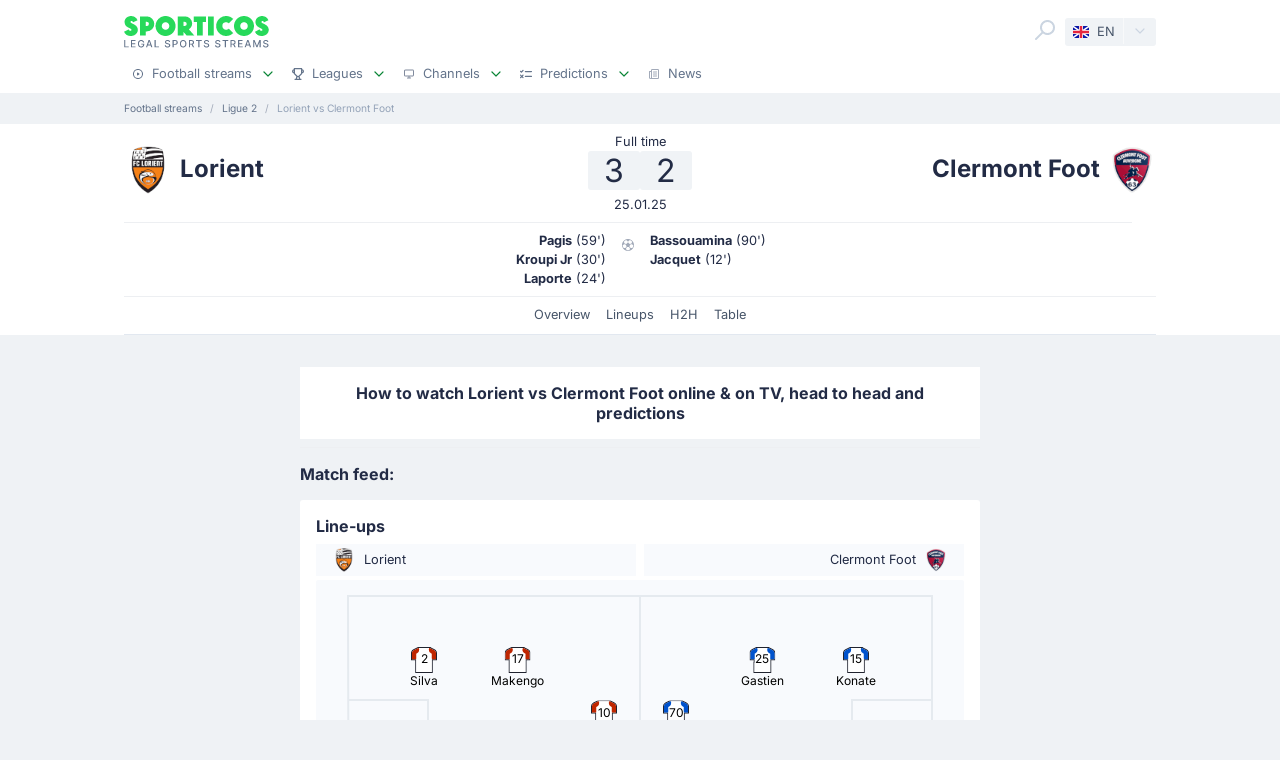

--- FILE ---
content_type: image/svg+xml
request_url: https://sporticos.com/flags/FRA.svg
body_size: 632
content:
<svg height="15" viewBox="0 0 21 15" width="21" xmlns="http://www.w3.org/2000/svg" xmlns:xlink="http://www.w3.org/1999/xlink"><linearGradient id="a" x1="50%" x2="50%" y1="0%" y2="100%"><stop offset="0" stop-color="#fff"/><stop offset="1" stop-color="#f0f0f0"/></linearGradient><linearGradient id="b" x1="50%" x2="50%" y1="0%" y2="100%"><stop offset="0" stop-color="#f44653"/><stop offset="1" stop-color="#ee2a39"/></linearGradient><linearGradient id="c" x1="50%" x2="50%" y1="0%" y2="100%"><stop offset="0" stop-color="#1035bb"/><stop offset="1" stop-color="#042396"/></linearGradient><g fill="none" fill-rule="evenodd"><path d="m0 0h21v15h-21z" fill="url(#a)"/><path d="m10 0h11v15h-11z" fill="url(#b)"/><path d="m0 0h7v15h-7z" fill="url(#c)"/><path d="m7 0h7v15h-7z" fill="url(#a)"/></g></svg>

--- FILE ---
content_type: image/svg+xml
request_url: https://sporticos.com/sprites/match.28abe707.svg
body_size: 11707
content:
<?xml version="1.0" encoding="utf-8"?><svg xmlns="http://www.w3.org/2000/svg" xmlns:xlink="http://www.w3.org/1999/xlink"><symbol viewBox="0 0 16 16" id="arrow-down" xmlns="http://www.w3.org/2000/svg"><path fill-rule="evenodd" clip-rule="evenodd" d="M11.8 10.133c.263.258.267.68.009.943L8.476 14.47a.666.666 0 0 1-.952 0l-3.333-3.394a.667.667 0 0 1 .951-.934l2.191 2.23V2.002a.667.667 0 0 1 1.334 0v10.37l2.19-2.23a.667.667 0 0 1 .944-.009Z"/></symbol><symbol viewBox="0 0 16 16" id="arrow-up" xmlns="http://www.w3.org/2000/svg"><path fill-rule="evenodd" clip-rule="evenodd" d="M11.8 5.867a.667.667 0 0 0 .009-.943L8.476 1.53a.667.667 0 0 0-.952 0L4.191 4.924a.667.667 0 0 0 .951.934l2.191-2.23v10.37a.667.667 0 1 0 1.334 0V3.627l2.19 2.23c.259.263.68.267.944.009Z"/></symbol><symbol fill="none" viewBox="0 0 16 16" id="corner" xmlns="http://www.w3.org/2000/svg"><g clip-rule="evenodd" fill="#222b45" fill-rule="evenodd"><path d="M1.394 15.842a.384.384 0 0 1-.29-.128.436.436 0 0 1-.124-.31.457.457 0 0 1 .122-.309l4.6-4.888V1.261c0-.24.174-.437.386-.437.213 0 .384.195.384.437v8.856h9.018c.227 0 .412.172.412.383 0 .21-.184.381-.412.381h-4.532l-.026.198c-.294 2.172-2.061 3.81-4.114 3.81A4.003 4.003 0 0 1 4 13.714l-.149-.216-.21.136-1.955 2.078a.402.402 0 0 1-.292.13zM4.332 12.9l.2.16c.644.62 1.445.954 2.287.954a3.237 3.237 0 0 0 2.112-.81 3.61 3.61 0 0 0 1.158-2.046l.053-.276H6.234z"/><path d="M7.188 5.94c-.9.001-1.42-.868-1.434-1.044V1.101c0-.22.138-.405.325-.452.162.189.555.555 1.178.555.466 0 .96-.206 1.476-.612.426-.339 1.537-.51 1.955-.51.947 0 1.527.851 1.549 1.023l-.001 3.793c0 .22-.139.404-.325.451a1.683 1.683 0 0 0-.56-.427 1.592 1.592 0 0 0-.674-.152c-.485 0-1.678.214-2.207.637-.442.355-.874.533-1.282.533z"/></g></symbol><symbol viewBox="0 0 16 16" fill="none" id="doubtful" xmlns="http://www.w3.org/2000/svg"><circle cx="8" cy="8" r="7.5" fill="#fff" stroke="#E2E8F0"/><path fill-rule="evenodd" clip-rule="evenodd" d="M9.25 3h-2.5v3.75H3v2.5h3.75V13h2.5V9.25H13v-2.5H9.25V3Z" fill="#F78B26"/></symbol><symbol viewBox="0 0 10 10" id="football" xmlns="http://www.w3.org/2000/svg"><path d="M10 5c0 1.336-.52 2.591-1.464 3.536C7.59 9.48 6.336 10 5 10s-2.591-.52-3.536-1.464C.52 7.59 0 6.336 0 5s.52-2.591 1.464-3.536C2.41.52 3.664 0 5 0s2.591.52 3.536 1.464A4.967 4.967 0 0 1 10 5zM5.293 3.268l1.264.918 1.419-.461.478-1.47A4.434 4.434 0 0 0 6.546.864l-1.253.91zM3.454.866a4.434 4.434 0 0 0-1.908 1.388l.478 1.471 1.42.461 1.263-.918V1.776zm-.586 6.57.877-1.207-.483-1.486-1.419-.46-1.253.91c.036.826.3 1.595.731 2.243zm3.79.345-.877-1.208H4.219l-.877 1.208.479 1.473a4.403 4.403 0 0 0 2.358 0zm2.021-.345a4.386 4.386 0 0 0 .73-2.244l-1.252-.91-1.42.461-.482 1.486.877 1.207z" fill="#a2aab9"/></symbol><symbol viewBox="0 0 24 24" id="goal" xmlns="http://www.w3.org/2000/svg"><path d="M19.071 4.93a9.936 9.936 0 0 0-7.07-2.938A9.943 9.943 0 0 0 4.93 4.93c-3.899 3.898-3.899 10.243 0 14.142a9.94 9.94 0 0 0 7.073 2.938 9.937 9.937 0 0 0 7.07-2.937c3.9-3.898 3.9-10.243 0-14.143zm-6.89-.929h-.359c.061 0 .12-.009.18-.009s.118.008.18.01zm6.062 13H16l-1.258 2.516a7.956 7.956 0 0 1-2.74.493 7.959 7.959 0 0 1-2.747-.494L8 17.011H5.765a7.96 7.96 0 0 1-1.623-3.532L6 11.001 4.784 8.568a7.936 7.936 0 0 1 1.56-2.224 7.994 7.994 0 0 1 3.22-1.969L12 6.001l2.438-1.625a8.01 8.01 0 0 1 3.22 1.968 7.939 7.939 0 0 1 1.558 2.221L18 11.001l1.858 2.478a7.952 7.952 0 0 1-1.615 3.522z"/><path d="m8.5 11 1.5 4h4l1.5-4L12 8.5z"/></symbol><symbol viewBox="0 0 16 16" fill="none" id="injured" xmlns="http://www.w3.org/2000/svg"><circle cx="8" cy="8" r="7.5" fill="#fff" stroke="#E2E8F0"/><path fill-rule="evenodd" clip-rule="evenodd" d="M9.25 3h-2.5v3.75H3v2.5h3.75V13h2.5V9.25H13v-2.5H9.25V3Z" fill="#A90F0F"/></symbol><symbol fill="none" viewBox="0 0 16 16" id="injury" xmlns="http://www.w3.org/2000/svg"><path clip-rule="evenodd" d="M10 0H6v6H0v4h6v6h4v-6h6V6h-6z" fill="#bf2600" fill-rule="evenodd"/></symbol><symbol fill="none" viewBox="0 0 16 16" id="injury_return" xmlns="http://www.w3.org/2000/svg"><clipPath id="imatch--a"><path d="M0 0h16v16H0z"/></clipPath><g clip-path="url(#imatch--a)"><path clip-rule="evenodd" d="M4.063 4.479a.667.667 0 0 1 .548-.446l7.542-.942a.667.667 0 0 1 .744.744l-.943 7.542a.666.666 0 0 1-1.132.389l-1.415-1.414-3.77 3.771a.667.667 0 0 1-.944 0l-2.828-2.828a.667.667 0 0 1 0-.943L5.636 6.58 4.222 5.166a.667.667 0 0 1-.16-.687z" fill="#36b37e" fill-rule="evenodd"/></g></symbol><symbol fill="none" viewBox="0 0 16 16" id="moving-football" xmlns="http://www.w3.org/2000/svg"><clipPath id="jmatch--a"><path d="M0 0h16v16H0z"/></clipPath><g clip-path="url(#jmatch--a)" fill="#222b45"><path d="M9.505 0a6.501 6.501 0 0 0-6.493 6.494 6.501 6.501 0 0 0 6.493 6.494A6.501 6.501 0 0 0 16 6.494 6.501 6.501 0 0 0 9.505 0zm4.735 3.586c.46.75.738 1.6.805 2.482l-1.304-.947zm-.693-.901-.728 2.24-.911.295-1.934-1.405v-.958l1.907-1.385a5.584 5.584 0 0 1 1.666 1.213zM9.505.937c.444 0 .88.052 1.305.154l-1.307.949L8.2 1.092A5.555 5.555 0 0 1 9.505.937zm-2.377.536L9.037 2.86v.955L7.103 5.22l-.911-.296-.728-2.24a5.585 5.585 0 0 1 1.664-1.211zM4.77 3.586l.499 1.535-1.304.947a5.556 5.556 0 0 1 .805-2.482zm.507 6.51h1.61l.498 1.534a5.625 5.625 0 0 1-2.108-1.534zm1.711-.937H4.631a5.514 5.514 0 0 1-.636-1.953l1.91-1.389.908.295.739 2.273zm3.545 2.795a5.57 5.57 0 0 1-2.057 0l-.73-2.244.563-.774h2.39l.563.774zM10.599 8H8.412l-.676-2.08 1.77-1.286 1.769 1.286zm1.026 3.63.498-1.533h1.61a5.626 5.626 0 0 1-2.108 1.534zm2.754-2.47h-2.358l-.562-.774.739-2.273.907-.295 1.911 1.389c-.09.7-.31 1.36-.637 1.953zM4.158 11.84a.469.469 0 0 0-.663 0L.137 15.2a.469.469 0 1 0 .663.663l3.358-3.359a.469.469 0 0 0 0-.663zM5.203 13.145 3.15 15.2a.469.469 0 1 0 .663.663l2.054-2.054a.469.469 0 1 0-.663-.663zM.8 12.85l2.054-2.054a.469.469 0 1 0-.663-.663L.137 12.187a.469.469 0 1 0 .663.663z"/></g></symbol><symbol fill="none" viewBox="0 0 11 14" id="offside" xmlns="http://www.w3.org/2000/svg"><path clip-rule="evenodd" d="M9.62.5h.803a.5.5 0 0 1 .5.5v8a.5.5 0 0 1-.5.5H1.168V13a.5.5 0 0 1-1 0V1a.5.5 0 0 1 .5-.5H9.523zm.303 5H6.168v3h3.755zm-8.755-1h4v-3h-4z" fill="#222b45" fill-rule="evenodd"/></symbol><symbol viewBox="0 0 16 16" fill="none" id="on_loan" xmlns="http://www.w3.org/2000/svg"><circle cx="8" cy="8" r="7.5" fill="#fff" stroke="#E2E8F0"/><g clip-path="url(#lmatch--a)"><path d="m12.909 8.221-.938.938a.313.313 0 0 1-.442 0l-.937-.938a.312.312 0 1 1 .442-.442l.404.404V8a3.438 3.438 0 0 0-6.231-2.005.313.313 0 0 1-.508-.365A4.062 4.062 0 0 1 12.063 8v.183l.404-.404a.312.312 0 1 1 .442.442ZM11.3 10.37A4.062 4.062 0 0 1 3.938 8v-.183l-.404.404a.313.313 0 0 1-.442-.442l.937-.938a.312.312 0 0 1 .442 0l.938.938a.313.313 0 1 1-.442.442l-.404-.404V8c-.001.841.308 1.654.868 2.282A3.112 3.112 0 0 1 6.84 9.159a1.875 1.875 0 1 1 2.32 0c.57.227 1.061.618 1.41 1.124.079-.089.153-.182.223-.278a.312.312 0 1 1 .508.365ZM8 8.937a1.25 1.25 0 1 0 0-2.5 1.25 1.25 0 0 0 0 2.5Zm0 2.5a3.445 3.445 0 0 0 2.106-.722 2.5 2.5 0 0 0-4.212 0A3.42 3.42 0 0 0 8 11.438Z" fill="#475569"/></g><defs><clipPath id="lmatch--a"><path fill="#fff" transform="translate(3 3)" d="M0 0h10v10H0z"/></clipPath></defs></symbol><symbol fill="none" viewBox="0 0 12 16" id="red_card" xmlns="http://www.w3.org/2000/svg"><rect fill="red" height="16" rx="1" width="12" x=".001"/></symbol><symbol fill="none" viewBox="0 0 16 16" id="shot_off_target" xmlns="http://www.w3.org/2000/svg"><path d="M10.813 0C7.969 0 5.655 2.327 5.655 5.188c0 .158.008.314.022.468H0V8.47h.938v1.875H0v.937h.938v1.875H0v.938h.938V16h.937v-1.906h1.906V16h.938v-1.906h1.875V16h.937v-1.906h1.875V16h2.813v-5.849C14.399 9.541 16 7.546 16 5.188 16 2.337 13.663 0 10.812 0zm0 .938c.757 0 1.47.2 2.086.548l-.963 1.327H9.689l-.959-1.32a4.169 4.169 0 0 1 2.082-.556zm1.653 4.782-1.653 1.203L9.159 5.72l.627-1.97h2.053zm-8.685 7.436H1.875v-1.875h1.906zm0-2.812H1.875V8.469h1.906zM.937 7.53v-.937h4.914c.093.327.217.64.37.937H.936zm5.657 5.625H4.719v-1.875h1.875zm0-2.812H4.719V8.469h1.875zm0-5.156c0-1.244.532-2.364 1.38-3.142l.953 1.313-.692 2.173-1.555.505a4.218 4.218 0 0 1-.086-.85zm.376 1.74 1.56-.506 1.814 1.32V9.38A4.23 4.23 0 0 1 6.97 6.93zm2.436 6.228H7.531v-1.875h1.875zm0-2.812H7.531V9.162c.543.45 1.18.79 1.875.987zm1.875 4.719h-.937v-4.74a5.188 5.188 0 0 0 .937 0zm0-5.683V7.742l1.814-1.32 1.585.515A4.258 4.258 0 0 1 11.28 9.38zm3.693-3.333-1.584-.515-.692-2.173.962-1.324a4.24 4.24 0 0 1 1.314 4.012z" fill="#222b45"/></symbol><symbol fill="none" viewBox="0 0 16 16" id="shot_on_target" xmlns="http://www.w3.org/2000/svg"><path clip-rule="evenodd" d="M7.999 6.665A.667.667 0 0 1 7.332 6V4.054a4.003 4.003 0 0 0-3.278 3.278h1.945a.667.667 0 0 1 0 1.333H4.054a4.003 4.003 0 0 0 3.278 3.278V10a.667.667 0 0 1 1.333 0v1.944a4.004 4.004 0 0 0 3.278-3.278H10a.667.667 0 0 1 0-1.333h1.944a4.003 4.003 0 0 0-3.278-3.278v1.945A.667.667 0 0 1 8 6.665zm5.292.667a5.336 5.336 0 0 0-4.626-4.625v-.708a.667.667 0 1 0-1.333 0v.708a5.336 5.336 0 0 0-4.625 4.625h-.708a.667.667 0 0 0 0 1.333h.708a5.336 5.336 0 0 0 4.625 4.626v.708a.667.667 0 1 0 1.333 0v-.708a5.336 5.336 0 0 0 4.626-4.626h.708a.667.667 0 1 0 0-1.333z" fill="#222b45" fill-rule="evenodd"/></symbol><symbol viewBox="0 0 16 16" id="substitution" xmlns="http://www.w3.org/2000/svg"><path fill-rule="evenodd" clip-rule="evenodd" d="m4.95 10.5.392.09a.673.673 0 0 0 .815-.53.727.727 0 0 0-.542-.846l-1.932-.447a.671.671 0 0 0-.795.456l-.53 1.676a.727.727 0 0 0 .45.9.672.672 0 0 0 .87-.435l.058-.184c.81 1.1 1.895 1.775 2.777 2.085a5.554 5.554 0 0 0 4.267-.275c1.561-.78 2.447-2.187 2.795-3.289a.727.727 0 0 0-.449-.899.672.672 0 0 0-.87.435c-.26.823-.939 1.896-2.111 2.482a4.2 4.2 0 0 1-3.211.213 4.587 4.587 0 0 1-1.984-1.433Z" fill="#BF2600"/><path fill-rule="evenodd" clip-rule="evenodd" d="M10.343 6.147a.727.727 0 0 1-.542-.845.673.673 0 0 1 .815-.532l.393.091A4.587 4.587 0 0 0 9.024 3.43a4.2 4.2 0 0 0-3.21.213c-1.173.586-1.852 1.66-2.112 2.482a.672.672 0 0 1-.87.435.727.727 0 0 1-.449-.9c.348-1.101 1.234-2.508 2.795-3.288a5.554 5.554 0 0 1 4.267-.275c.882.31 1.968.985 2.778 2.085l.058-.184a.672.672 0 0 1 .87-.434c.364.128.565.53.449.898l-.53 1.677a.671.671 0 0 1-.795.456l-1.932-.447Z" fill="#29A570"/></symbol><symbol viewBox="0 0 16 16" fill="none" id="suspended" xmlns="http://www.w3.org/2000/svg"><circle cx="8" cy="8" r="7.5" fill="#fff" stroke="#E2E8F0"/><g clip-path="url(#qmatch--a)"><path d="M8 3.938a4.063 4.063 0 1 0 0 8.125 4.063 4.063 0 0 0 0-8.126ZM11.438 8a3.42 3.42 0 0 1-.798 2.198L5.802 5.36A3.438 3.438 0 0 1 11.438 8ZM4.561 8c0-.804.282-1.582.798-2.198l4.838 4.839A3.437 3.437 0 0 1 4.562 8Z" fill="#475569"/></g><defs><clipPath id="qmatch--a"><path fill="#fff" transform="translate(3 3)" d="M0 0h10v10H0z"/></clipPath></defs></symbol><symbol viewBox="0 0 16 16" id="whistle" xmlns="http://www.w3.org/2000/svg"><path d="M8.945.969a.469.469 0 0 0-.468.468v1.875a.469.469 0 0 0 .937 0V1.437A.469.469 0 0 0 8.945.97ZM13.027 2.044a.469.469 0 0 0-.663 0l-1.875 1.874a.469.469 0 0 0 .663.663l1.875-1.875a.469.469 0 0 0 0-.662ZM7.402 3.918 5.527 2.044a.469.469 0 0 0-.663.662l1.875 1.875a.469.469 0 0 0 .663-.663ZM15.531 5.656H6.626a4.694 4.694 0 0 0-4.28 2.78h-.94C.631 8.435 0 9.065 0 9.84c0 .776.63 1.406 1.406 1.406h.62a4.695 4.695 0 0 0 4.6 3.783 4.692 4.692 0 0 0 4.593-5.624h4.312c.26 0 .469-.21.469-.469V6.125a.469.469 0 0 0-.469-.469ZM1.94 10.31h-.533a.47.47 0 0 1 0-.937h.634a4.687 4.687 0 0 0-.1.937Zm8.665-1.841c-.323 0-.55.32-.442.624a3.754 3.754 0 0 1-3.536 5 3.754 3.754 0 0 1-3.75-3.75 3.754 3.754 0 0 1 3.75-3.75h8.437V8.47h-4.459Z"/><path d="M6.601 8.469a1.877 1.877 0 0 0-1.874 1.875c0 1.033.84 1.874 1.874 1.874a1.877 1.877 0 0 0 1.875-1.874 1.877 1.877 0 0 0-1.875-1.875Zm0 2.812a.939.939 0 0 1 0-1.875.938.938 0 0 1 0 1.875Z"/></symbol><symbol fill="none" viewBox="0 0 12 16" id="yellow_card" xmlns="http://www.w3.org/2000/svg"><rect fill="#ffab00" height="16" rx="1" width="12" x=".001"/></symbol></svg>

--- FILE ---
content_type: application/javascript
request_url: https://sporticos.com/_nuxt/CNEP97t4.js
body_size: 979
content:
import{an as m,aD as u}from"./DfKv7405.js";import{z as i,O as b,a4 as f,S as n,R as y,U as _,Y as h,P as c,a0 as d}from"./Ch_RABw3.js";(function(){try{var e=typeof window<"u"?window:typeof global<"u"?global:typeof globalThis<"u"?globalThis:typeof self<"u"?self:{};e.SENTRY_RELEASE={id:"77deb04447f6f850a81f7d6eae7737de66fe5184"}}catch{}})();try{(function(){var e=typeof window<"u"?window:typeof global<"u"?global:typeof globalThis<"u"?globalThis:typeof self<"u"?self:{},a=new e.Error().stack;a&&(e._sentryDebugIds=e._sentryDebugIds||{},e._sentryDebugIds[a]="898278db-87e9-415c-8700-b9e04dcc2866",e._sentryDebugIdIdentifier="sentry-dbid-898278db-87e9-415c-8700-b9e04dcc2866")})()}catch{}const g={name:"SpBreadcrumbs",props:{items:{type:Array,required:!0}},computed:{visibleItems(){const{items:e}=this;if(!Array.isArray(e))return[];const a=e.filter(({label:t})=>t&&!t.endsWith(".breadcrumbs.homepage")).map(({url:t,...r})=>({...r,url:t?t.replace("https://sporticos.com","").trim():null}));return a.unshift({url:`/${this.$i18n.locale}`,label:"breadcrumbs.homepage"}),a.map(t=>{const r=t.label.trim();return{...t,label:/^[a-z0-9.\-_]+$/.test(r)?this.$t(r):r,uid:`${t.url}-${r}`}})}}},$={class:"sp-breadcrumb d-flex my-0-5 small no-bullet text-ellipsis",itemscope:"",itemtype:"https://schema.org/BreadcrumbList"},x={itemprop:"name"},k={class:"bc-label"},w=["content"];function I(e,a,t,r,B,l){const p=u;return n(),i("ol",$,[(n(!0),i(b,null,f(l.visibleItems,(s,o)=>(n(),i("li",{key:s.uid,class:y(["sp-breadcrumb-item small",{"text-ellipsis":l.visibleItems.length===o+1}]),itemprop:"itemListElement",itemscope:"",itemtype:"https://schema.org/ListItem"},[s.url?(n(),_(p,{key:`bc-item-link-${s.uid}`,class:"text-gray-600",itemid:`${s.url}`,itemprop:"item",itemscope:"",itemtype:"https://schema.org/WebPage",to:s.url},{default:h(()=>[c("span",x,d(s.label),1)]),_:2},1032,["itemid","to"])):(n(),i("span",{key:`bc-item-text-${s.uid}`,class:"text-gray-500",itemprop:"name"},[c("span",k,d(s.label),1)])),(n(),i("meta",{key:`bc-item-meta-${s.uid}`,content:o+1,itemprop:"position"},null,8,w))],2))),128))])}const D=m(g,[["render",I]]);export{D as S};
//# sourceMappingURL=CNEP97t4.js.map


--- FILE ---
content_type: application/javascript
request_url: https://sporticos.com/_nuxt/DmDELOvn.js
body_size: 653
content:
import{an as o,c6 as r,bm as i,bn as c}from"./DfKv7405.js";import{z as d,X as l,S as f}from"./Ch_RABw3.js";(function(){try{var e=typeof window<"u"?window:typeof global<"u"?global:typeof globalThis<"u"?globalThis:typeof self<"u"?self:{};e.SENTRY_RELEASE={id:"77deb04447f6f850a81f7d6eae7737de66fe5184"}}catch{}})();try{(function(){var e=typeof window<"u"?window:typeof global<"u"?global:typeof globalThis<"u"?globalThis:typeof self<"u"?self:{},t=new e.Error().stack;t&&(e._sentryDebugIds=e._sentryDebugIds||{},e._sentryDebugIds[t]="c0588e18-5685-49bd-9f6b-409ccec74b35",e._sentryDebugIdIdentifier="sentry-dbid-c0588e18-5685-49bd-9f6b-409ccec74b35")})()}catch{}const u="https://sporticos.ams3.cdn.digitaloceanspaces.com";function a(e){if(!e)return null;if(e.startsWith("http"))return e;const t=e.startsWith("/")?e:`/${e}`;return`${u}${t}`}const m={name:"TeamLogo",props:{team:{required:!0,type:Object},size:{required:!1,type:Number,default:24}},computed:{name(){return i(this.team,c)},srcSet(){const{small:e,big:t}=this;return!e||!t?null:`${t} 2x, ${e} 1x`},small(){const e=r(this.team,"64");return a(e)},big(){const e=r(this.team,"128");return a(e)}}},g=["alt","height","src","srcset","width"];function b(e,t,s,h,p,n){return n.small?(f(),d("img",{key:0,alt:n.name,height:s.size,loading:"lazy",src:n.small,srcset:n.srcSet,width:s.size},null,8,g)):l("",!0)}const w=o(m,[["render",b]]);export{w as T,a as p};
//# sourceMappingURL=DmDELOvn.js.map


--- FILE ---
content_type: application/javascript
request_url: https://sporticos.com/_nuxt/B7-WLYbt.js
body_size: 615
content:
import{an as l,bo as r}from"./DfKv7405.js";import{z as s,U as o,X as i,Y as f,R as c,Z as u,S as n,a1 as y,_ as b,a0 as h}from"./Ch_RABw3.js";(function(){try{var e=typeof window<"u"?window:typeof global<"u"?global:typeof globalThis<"u"?globalThis:typeof self<"u"?self:{};e.SENTRY_RELEASE={id:"77deb04447f6f850a81f7d6eae7737de66fe5184"}}catch{}})();try{(function(){var e=typeof window<"u"?window:typeof global<"u"?global:typeof globalThis<"u"?globalThis:typeof self<"u"?self:{},a=new e.Error().stack;a&&(e._sentryDebugIds=e._sentryDebugIds||{},e._sentryDebugIds[a]="2a4dc6b6-a474-4513-b94e-23a3147d9048",e._sentryDebugIdIdentifier="sentry-dbid-2a4dc6b6-a474-4513-b94e-23a3147d9048")})()}catch{}const g={name:"SectionHeader",props:{title:{required:!0,type:String},text:{required:!1,type:String,default:null},level:{required:!1,type:String,default:"h1"},levelClass:{required:!1,type:String,default:"h2"}},computed:{textHash(){return r(this.text)}}},_={class:"mb-0-5"},p=["innerHTML"];function m(e,a,t,x,S,d){return n(),s("header",_,[(n(),o(u(t.level),{class:c(["flex-container align-items-center mb-0",t.levelClass])},{default:f(()=>[y(h(t.title)+" ",1),b(e.$slots,"heading")]),_:3},8,["class"])),t.text?(n(),s("p",{key:d.textHash,class:"section-header-p text-secondary",innerHTML:t.text},null,8,p)):i("",!0)])}const v=l(g,[["render",m]]);export{v as S};
//# sourceMappingURL=B7-WLYbt.js.map


--- FILE ---
content_type: application/javascript
request_url: https://sporticos.com/_nuxt/sH4rIZYG.js
body_size: 1909
content:
import{an as f,aD as k}from"./DfKv7405.js";import{z as u,S as c,P as n,a0 as i,Q as w,U as p,Y as R,a1 as C,R as _,m as b,X as x,O as m,a4 as y,H as T}from"./Ch_RABw3.js";(function(){try{var e=typeof window<"u"?window:typeof global<"u"?global:typeof globalThis<"u"?globalThis:typeof self<"u"?self:{};e.SENTRY_RELEASE={id:"77deb04447f6f850a81f7d6eae7737de66fe5184"}}catch{}})();try{(function(){var e=typeof window<"u"?window:typeof global<"u"?global:typeof globalThis<"u"?globalThis:typeof self<"u"?self:{},s=new e.Error().stack;s&&(e._sentryDebugIds=e._sentryDebugIds||{},e._sentryDebugIds[s]="c4c2e911-d3dc-480a-a180-45decc65fd5c",e._sentryDebugIdIdentifier="sentry-dbid-c4c2e911-d3dc-480a-a180-45decc65fd5c")})()}catch{}const B={name:"ResultsTableRowSeparator"};function L(e,s,t,a,d,o){return c(),u("tr",null,[...s[0]||(s[0]=[n("td",{class:"text-center",colspan:"1000"}," ... ",-1)])])}const S=f(B,[["render",L]]),E={name:"ResultsTableRowResult",props:{row:{required:!0,type:Object},allowLink:{required:!0,type:Boolean},highlightColor:{required:!1,type:String,default:null}},computed:{showLink(){if(!this.allowLink)return!1;const{slug:e}=this.row;return!!e},firstColStyle(){const e={"border-left-width":"4px","border-left-style":"solid","border-left-color":"transparent"};return this.highlightColors&&(e["border-left-color"]=this.highlightColors.border),e},rowStyle(){return this.highlightColors?`background-color: ${this.highlightColors.background};`:null},highlightColors(){const{highlightColor:e}=this;return e==="red"?{border:"#BF2600",background:"#FFEBEB"}:e==="blue"?{border:"#0052CC",background:"#DFECFF"}:null}},methods:{redirect(e){if(!this.showLink)return!1;e&&this.$router.push(this.$localePath({name:"team-country-slug",params:e}))}}},$={class:"text-reset text-start"},q={key:1};function v(e,s,t,a,d,o){const l=k;return c(),u("tr",{class:_(["transition-background-color bg-gray-100-hover",{"bg-success-light":t.row.is_highlighted,"border-start border-success":t.row.is_highlighted,"cursor-pointer":o.showLink}]),style:w(o.rowStyle),onClick:s[0]||(s[0]=r=>o.redirect(t.row.slug))},[n("td",{class:"text-reset text-secondary",style:w(o.firstColStyle)},i(t.row.position),5),n("td",$,[o.showLink?(c(),p(l,{key:0,class:"link-unstyled",to:e.$localePath({name:"team-country-slug",params:t.row.slug})},{default:R(()=>[C(i(t.row.team),1)]),_:1},8,["to"])):(c(),u("span",q,i(t.row.team),1))]),n("td",null,i(t.row.win),1),n("td",null,i(t.row.draw),1),n("td",null,i(t.row.loss),1),n("td",null,i(t.row.played),1),n("td",null,i(t.row.points),1)],6)}const I=f(E,[["render",v]]),D={name:"ResultsTableRow",props:{row:{required:!0,type:Object},allowLink:{required:!0,type:Boolean}},render(e){const{row:s}=e,{type:t}=s;if(t==="separator")return b(S);if(t==="row")return b(I,{row:s.data,highlightColor:s.highlightColor,allowLink:e.allowLink});throw new Error(`Unsupported row type "${t}"`)}},F={name:"ResultsTable",components:{ResultsTableRow:D},props:{allowLink:{required:!0,type:Boolean},tbody:{required:!1,type:Array,default:null},highlights:{required:!1,type:Array,default:()=>[]},limited:{required:!1,type:Boolean,default:!1}},computed:{thead(){return{pos:{name:this.$t("clubpage.section.table.thead.pos"),class:"column-short text-reset"},team:{name:this.$t("clubpage.section.table.thead.team"),class:"text-reset text-start"},w:{name:this.$t("clubpage.section.table.thead.w"),class:"column-short"},d:{name:this.$t("clubpage.section.table.thead.d"),class:"column-short"},l:{name:this.$t("clubpage.section.table.thead.l"),class:"column-short"},m:{name:this.$t("clubpage.section.table.thead.m"),class:"column-short"},pts:{name:this.$t("clubpage.section.table.thead.pts"),class:"column-short"}}},rows(){const e=this.highlights.reduce((s,{teamId:t,color:a})=>({...s,[t]:a}),{});return this.tbody.map(s=>({type:"row",highlightColor:e[s.team_id],data:s}))},visibleRows(){const e=this.rows;if(!this.limited)return e;if(this.highlights.length===0)return e.slice(0,5);const{length:s}=e,t=this.highlights.map(({teamId:l})=>e.findIndex(({data:r})=>r.team_id===l)),a=[];t.sort((l,r)=>l-r),t.forEach(l=>{const r=l-1;r>=0&&a.push(r),a.push(l);const h=l+1;h<s&&a.push(h)});const d=[...new Set(a)],o=[];return d.forEach((l,r,h)=>{const g=r>0?h[r-1]:null;g!==null&&l-1>g&&o.push({type:"separator"}),o.push(e[l])}),o.filter(Boolean)}}},A={key:0,class:"table small"},N={class:"text-secondary"};function z(e,s,t,a,d,o){const l=T("results-table-row");return t.tbody?(c(),u("table",A,[n("thead",N,[n("tr",null,[(c(!0),u(m,null,y(o.thead,r=>(c(),u("th",{key:r.name,class:_(r.class),scope:"col"},i(r.name),3))),128))])]),n("tbody",null,[(c(!0),u(m,null,y(o.visibleRows,r=>(c(),p(l,{key:r.position,"allow-link":t.allowLink,row:r},null,8,["allow-link","row"]))),128))])])):x("",!0)}const V=f(F,[["render",z]]);export{V as R};
//# sourceMappingURL=sH4rIZYG.js.map


--- FILE ---
content_type: application/javascript
request_url: https://sporticos.com/_nuxt/BdRcoKwJ.js
body_size: 7779
content:
(function(){try{var t=typeof window<"u"?window:typeof global<"u"?global:typeof globalThis<"u"?globalThis:typeof self<"u"?self:{};t.SENTRY_RELEASE={id:"77deb04447f6f850a81f7d6eae7737de66fe5184"}}catch{}})();try{(function(){var t=typeof window<"u"?window:typeof global<"u"?global:typeof globalThis<"u"?globalThis:typeof self<"u"?self:{},e=new t.Error().stack;e&&(t._sentryDebugIds=t._sentryDebugIds||{},t._sentryDebugIds[e]="fae81425-7ad3-4a71-957b-9efe2e16edda",t._sentryDebugIdIdentifier="sentry-dbid-fae81425-7ad3-4a71-957b-9efe2e16edda")})()}catch{}const L=6048e5,J=864e5,z=6e4,U=36e5,v=43200,N=1440,C=Symbol.for("constructDateFrom");function g(t,e){return typeof t=="function"?t(e):t&&typeof t=="object"&&C in t?t[C](e):t instanceof Date?new t.constructor(e):new Date(e)}function c(t,e){return g(e||t,t)}function Q(t,e,n){const r=c(t,n?.in);return isNaN(e)?g(n?.in||t,NaN):(e&&r.setDate(r.getDate()+e),r)}function K(t,e,n){const r=c(t,n?.in);if(isNaN(e))return g(t,NaN);const a=r.getDate(),o=g(t,r.getTime());o.setMonth(r.getMonth()+e+1,0);const s=o.getDate();return a>=s?o:(r.setFullYear(o.getFullYear(),o.getMonth(),a),r)}function Z(t,e,n){return g(t,+c(t)+e)}function he(t,e,n){return Z(t,e*U)}let tt={};function S(){return tt}function D(t,e){const n=S(),r=e?.weekStartsOn??e?.locale?.options?.weekStartsOn??n.weekStartsOn??n.locale?.options?.weekStartsOn??0,a=c(t,e?.in),o=a.getDay(),s=(o<r?7:0)+o-r;return a.setDate(a.getDate()-s),a.setHours(0,0,0,0),a}function Y(t,e){return D(t,{...e,weekStartsOn:1})}function R(t,e){const n=c(t,e?.in),r=n.getFullYear(),a=g(n,0);a.setFullYear(r+1,0,4),a.setHours(0,0,0,0);const o=Y(a),s=g(n,0);s.setFullYear(r,0,4),s.setHours(0,0,0,0);const i=Y(s);return n.getTime()>=o.getTime()?r+1:n.getTime()>=i.getTime()?r:r-1}function T(t){const e=c(t),n=new Date(Date.UTC(e.getFullYear(),e.getMonth(),e.getDate(),e.getHours(),e.getMinutes(),e.getSeconds(),e.getMilliseconds()));return n.setUTCFullYear(e.getFullYear()),+t-+n}function P(t,...e){const n=g.bind(null,t||e.find(r=>typeof r=="object"));return e.map(n)}function F(t,e){const n=c(t,e?.in);return n.setHours(0,0,0,0),n}function et(t,e,n){const[r,a]=P(n?.in,t,e),o=F(r),s=F(a),i=+o-T(o),h=+s-T(s);return Math.round((i-h)/J)}function nt(t,e){const n=R(t,e),r=g(t,0);return r.setFullYear(n,0,4),r.setHours(0,0,0,0),Y(r)}function me(t,e,n){const r=c(t,n?.in);return r.setTime(r.getTime()+e*z),r}function ge(t,e,n){return K(t,e*12,n)}function W(t,e){const n=+c(t)-+c(e);return n<0?-1:n>0?1:n}function we(t,e){const n=+c(t)-+c(e);return n>0?-1:n<0?1:n}function _(t){return g(t,Date.now())}function j(t,e,n){const[r,a]=P(n?.in,t,e);return+F(r)==+F(a)}function rt(t){return t instanceof Date||typeof t=="object"&&Object.prototype.toString.call(t)==="[object Date]"}function at(t){return!(!rt(t)&&typeof t!="number"||isNaN(+c(t)))}function ot(t,e,n){const[r,a]=P(n?.in,t,e),o=r.getFullYear()-a.getFullYear(),s=r.getMonth()-a.getMonth();return o*12+s}function st(t){return e=>{const r=(t?Math[t]:Math.trunc)(e);return r===0?0:r}}function it(t,e){return+c(t)-+c(e)}function ut(t,e){const n=c(t,e?.in);return n.setHours(23,59,59,999),n}function ct(t,e){const n=c(t,e?.in),r=n.getMonth();return n.setFullYear(n.getFullYear(),r+1,0),n.setHours(23,59,59,999),n}function dt(t,e){const n=c(t,e?.in);return+ut(n,e)==+ct(n,e)}function ft(t,e,n){const[r,a,o]=P(n?.in,t,t,e),s=W(a,o),i=Math.abs(ot(a,o));if(i<1)return 0;a.getMonth()===1&&a.getDate()>27&&a.setDate(30),a.setMonth(a.getMonth()-s*i);let h=W(a,o)===-s;dt(r)&&i===1&&W(r,o)===1&&(h=!1);const l=s*(i-+h);return l===0?0:l}function lt(t,e,n){const r=it(t,e)/1e3;return st(n?.roundingMethod)(r)}function ht(t,e){const n=c(t,e?.in);return n.setFullYear(n.getFullYear(),0,1),n.setHours(0,0,0,0),n}const mt={lessThanXSeconds:{one:"less than a second",other:"less than {{count}} seconds"},xSeconds:{one:"1 second",other:"{{count}} seconds"},halfAMinute:"half a minute",lessThanXMinutes:{one:"less than a minute",other:"less than {{count}} minutes"},xMinutes:{one:"1 minute",other:"{{count}} minutes"},aboutXHours:{one:"about 1 hour",other:"about {{count}} hours"},xHours:{one:"1 hour",other:"{{count}} hours"},xDays:{one:"1 day",other:"{{count}} days"},aboutXWeeks:{one:"about 1 week",other:"about {{count}} weeks"},xWeeks:{one:"1 week",other:"{{count}} weeks"},aboutXMonths:{one:"about 1 month",other:"about {{count}} months"},xMonths:{one:"1 month",other:"{{count}} months"},aboutXYears:{one:"about 1 year",other:"about {{count}} years"},xYears:{one:"1 year",other:"{{count}} years"},overXYears:{one:"over 1 year",other:"over {{count}} years"},almostXYears:{one:"almost 1 year",other:"almost {{count}} years"}},gt=(t,e,n)=>{let r;const a=mt[t];return typeof a=="string"?r=a:e===1?r=a.one:r=a.other.replace("{{count}}",e.toString()),n?.addSuffix?n.comparison&&n.comparison>0?"in "+r:r+" ago":r};function E(t){return(e={})=>{const n=e.width?String(e.width):t.defaultWidth;return t.formats[n]||t.formats[t.defaultWidth]}}const wt={full:"EEEE, MMMM do, y",long:"MMMM do, y",medium:"MMM d, y",short:"MM/dd/yyyy"},yt={full:"h:mm:ss a zzzz",long:"h:mm:ss a z",medium:"h:mm:ss a",short:"h:mm a"},bt={full:"{{date}} 'at' {{time}}",long:"{{date}} 'at' {{time}}",medium:"{{date}}, {{time}}",short:"{{date}}, {{time}}"},Mt={date:E({formats:wt,defaultWidth:"full"}),time:E({formats:yt,defaultWidth:"full"}),dateTime:E({formats:bt,defaultWidth:"full"})},Dt={lastWeek:"'last' eeee 'at' p",yesterday:"'yesterday at' p",today:"'today at' p",tomorrow:"'tomorrow at' p",nextWeek:"eeee 'at' p",other:"P"},Ot=(t,e,n,r)=>Dt[t];function x(t){return(e,n)=>{const r=n?.context?String(n.context):"standalone";let a;if(r==="formatting"&&t.formattingValues){const s=t.defaultFormattingWidth||t.defaultWidth,i=n?.width?String(n.width):s;a=t.formattingValues[i]||t.formattingValues[s]}else{const s=t.defaultWidth,i=n?.width?String(n.width):t.defaultWidth;a=t.values[i]||t.values[s]}const o=t.argumentCallback?t.argumentCallback(e):e;return a[o]}}const pt={narrow:["B","A"],abbreviated:["BC","AD"],wide:["Before Christ","Anno Domini"]},Pt={narrow:["1","2","3","4"],abbreviated:["Q1","Q2","Q3","Q4"],wide:["1st quarter","2nd quarter","3rd quarter","4th quarter"]},xt={narrow:["J","F","M","A","M","J","J","A","S","O","N","D"],abbreviated:["Jan","Feb","Mar","Apr","May","Jun","Jul","Aug","Sep","Oct","Nov","Dec"],wide:["January","February","March","April","May","June","July","August","September","October","November","December"]},kt={narrow:["S","M","T","W","T","F","S"],short:["Su","Mo","Tu","We","Th","Fr","Sa"],abbreviated:["Sun","Mon","Tue","Wed","Thu","Fri","Sat"],wide:["Sunday","Monday","Tuesday","Wednesday","Thursday","Friday","Saturday"]},St={narrow:{am:"a",pm:"p",midnight:"mi",noon:"n",morning:"morning",afternoon:"afternoon",evening:"evening",night:"night"},abbreviated:{am:"AM",pm:"PM",midnight:"midnight",noon:"noon",morning:"morning",afternoon:"afternoon",evening:"evening",night:"night"},wide:{am:"a.m.",pm:"p.m.",midnight:"midnight",noon:"noon",morning:"morning",afternoon:"afternoon",evening:"evening",night:"night"}},vt={narrow:{am:"a",pm:"p",midnight:"mi",noon:"n",morning:"in the morning",afternoon:"in the afternoon",evening:"in the evening",night:"at night"},abbreviated:{am:"AM",pm:"PM",midnight:"midnight",noon:"noon",morning:"in the morning",afternoon:"in the afternoon",evening:"in the evening",night:"at night"},wide:{am:"a.m.",pm:"p.m.",midnight:"midnight",noon:"noon",morning:"in the morning",afternoon:"in the afternoon",evening:"in the evening",night:"at night"}},Wt=(t,e)=>{const n=Number(t),r=n%100;if(r>20||r<10)switch(r%10){case 1:return n+"st";case 2:return n+"nd";case 3:return n+"rd"}return n+"th"},Yt={ordinalNumber:Wt,era:x({values:pt,defaultWidth:"wide"}),quarter:x({values:Pt,defaultWidth:"wide",argumentCallback:t=>t-1}),month:x({values:xt,defaultWidth:"wide"}),day:x({values:kt,defaultWidth:"wide"}),dayPeriod:x({values:St,defaultWidth:"wide",formattingValues:vt,defaultFormattingWidth:"wide"})};function k(t){return(e,n={})=>{const r=n.width,a=r&&t.matchPatterns[r]||t.matchPatterns[t.defaultMatchWidth],o=e.match(a);if(!o)return null;const s=o[0],i=r&&t.parsePatterns[r]||t.parsePatterns[t.defaultParseWidth],h=Array.isArray(i)?Ft(i,f=>f.test(s)):Tt(i,f=>f.test(s));let l;l=t.valueCallback?t.valueCallback(h):h,l=n.valueCallback?n.valueCallback(l):l;const d=e.slice(s.length);return{value:l,rest:d}}}function Tt(t,e){for(const n in t)if(Object.prototype.hasOwnProperty.call(t,n)&&e(t[n]))return n}function Ft(t,e){for(let n=0;n<t.length;n++)if(e(t[n]))return n}function Et(t){return(e,n={})=>{const r=e.match(t.matchPattern);if(!r)return null;const a=r[0],o=e.match(t.parsePattern);if(!o)return null;let s=t.valueCallback?t.valueCallback(o[0]):o[0];s=n.valueCallback?n.valueCallback(s):s;const i=e.slice(a.length);return{value:s,rest:i}}}const _t=/^(\d+)(th|st|nd|rd)?/i,Nt=/\d+/i,Ct={narrow:/^(b|a)/i,abbreviated:/^(b\.?\s?c\.?|b\.?\s?c\.?\s?e\.?|a\.?\s?d\.?|c\.?\s?e\.?)/i,wide:/^(before christ|before common era|anno domini|common era)/i},qt={any:[/^b/i,/^(a|c)/i]},Ht={narrow:/^[1234]/i,abbreviated:/^q[1234]/i,wide:/^[1234](th|st|nd|rd)? quarter/i},Xt={any:[/1/i,/2/i,/3/i,/4/i]},It={narrow:/^[jfmasond]/i,abbreviated:/^(jan|feb|mar|apr|may|jun|jul|aug|sep|oct|nov|dec)/i,wide:/^(january|february|march|april|may|june|july|august|september|october|november|december)/i},Lt={narrow:[/^j/i,/^f/i,/^m/i,/^a/i,/^m/i,/^j/i,/^j/i,/^a/i,/^s/i,/^o/i,/^n/i,/^d/i],any:[/^ja/i,/^f/i,/^mar/i,/^ap/i,/^may/i,/^jun/i,/^jul/i,/^au/i,/^s/i,/^o/i,/^n/i,/^d/i]},Qt={narrow:/^[smtwf]/i,short:/^(su|mo|tu|we|th|fr|sa)/i,abbreviated:/^(sun|mon|tue|wed|thu|fri|sat)/i,wide:/^(sunday|monday|tuesday|wednesday|thursday|friday|saturday)/i},Rt={narrow:[/^s/i,/^m/i,/^t/i,/^w/i,/^t/i,/^f/i,/^s/i],any:[/^su/i,/^m/i,/^tu/i,/^w/i,/^th/i,/^f/i,/^sa/i]},jt={narrow:/^(a|p|mi|n|(in the|at) (morning|afternoon|evening|night))/i,any:/^([ap]\.?\s?m\.?|midnight|noon|(in the|at) (morning|afternoon|evening|night))/i},At={any:{am:/^a/i,pm:/^p/i,midnight:/^mi/i,noon:/^no/i,morning:/morning/i,afternoon:/afternoon/i,evening:/evening/i,night:/night/i}},$t={ordinalNumber:Et({matchPattern:_t,parsePattern:Nt,valueCallback:t=>parseInt(t,10)}),era:k({matchPatterns:Ct,defaultMatchWidth:"wide",parsePatterns:qt,defaultParseWidth:"any"}),quarter:k({matchPatterns:Ht,defaultMatchWidth:"wide",parsePatterns:Xt,defaultParseWidth:"any",valueCallback:t=>t+1}),month:k({matchPatterns:It,defaultMatchWidth:"wide",parsePatterns:Lt,defaultParseWidth:"any"}),day:k({matchPatterns:Qt,defaultMatchWidth:"wide",parsePatterns:Rt,defaultParseWidth:"any"}),dayPeriod:k({matchPatterns:jt,defaultMatchWidth:"any",parsePatterns:At,defaultParseWidth:"any"})},A={code:"en-US",formatDistance:gt,formatLong:Mt,formatRelative:Ot,localize:Yt,match:$t,options:{weekStartsOn:0,firstWeekContainsDate:1}};function Gt(t,e){const n=c(t,e?.in);return et(n,ht(n))+1}function Bt(t,e){const n=c(t,e?.in),r=+Y(n)-+nt(n);return Math.round(r/L)+1}function $(t,e){const n=c(t,e?.in),r=n.getFullYear(),a=S(),o=e?.firstWeekContainsDate??e?.locale?.options?.firstWeekContainsDate??a.firstWeekContainsDate??a.locale?.options?.firstWeekContainsDate??1,s=g(e?.in||t,0);s.setFullYear(r+1,0,o),s.setHours(0,0,0,0);const i=D(s,e),h=g(e?.in||t,0);h.setFullYear(r,0,o),h.setHours(0,0,0,0);const l=D(h,e);return+n>=+i?r+1:+n>=+l?r:r-1}function Vt(t,e){const n=S(),r=e?.firstWeekContainsDate??e?.locale?.options?.firstWeekContainsDate??n.firstWeekContainsDate??n.locale?.options?.firstWeekContainsDate??1,a=$(t,e),o=g(e?.in||t,0);return o.setFullYear(a,0,r),o.setHours(0,0,0,0),D(o,e)}function Jt(t,e){const n=c(t,e?.in),r=+D(n,e)-+Vt(n,e);return Math.round(r/L)+1}function u(t,e){const n=t<0?"-":"",r=Math.abs(t).toString().padStart(e,"0");return n+r}const b={y(t,e){const n=t.getFullYear(),r=n>0?n:1-n;return u(e==="yy"?r%100:r,e.length)},M(t,e){const n=t.getMonth();return e==="M"?String(n+1):u(n+1,2)},d(t,e){return u(t.getDate(),e.length)},a(t,e){const n=t.getHours()/12>=1?"pm":"am";switch(e){case"a":case"aa":return n.toUpperCase();case"aaa":return n;case"aaaaa":return n[0];case"aaaa":default:return n==="am"?"a.m.":"p.m."}},h(t,e){return u(t.getHours()%12||12,e.length)},H(t,e){return u(t.getHours(),e.length)},m(t,e){return u(t.getMinutes(),e.length)},s(t,e){return u(t.getSeconds(),e.length)},S(t,e){const n=e.length,r=t.getMilliseconds(),a=Math.trunc(r*Math.pow(10,n-3));return u(a,e.length)}},p={midnight:"midnight",noon:"noon",morning:"morning",afternoon:"afternoon",evening:"evening",night:"night"},q={G:function(t,e,n){const r=t.getFullYear()>0?1:0;switch(e){case"G":case"GG":case"GGG":return n.era(r,{width:"abbreviated"});case"GGGGG":return n.era(r,{width:"narrow"});case"GGGG":default:return n.era(r,{width:"wide"})}},y:function(t,e,n){if(e==="yo"){const r=t.getFullYear(),a=r>0?r:1-r;return n.ordinalNumber(a,{unit:"year"})}return b.y(t,e)},Y:function(t,e,n,r){const a=$(t,r),o=a>0?a:1-a;if(e==="YY"){const s=o%100;return u(s,2)}return e==="Yo"?n.ordinalNumber(o,{unit:"year"}):u(o,e.length)},R:function(t,e){const n=R(t);return u(n,e.length)},u:function(t,e){const n=t.getFullYear();return u(n,e.length)},Q:function(t,e,n){const r=Math.ceil((t.getMonth()+1)/3);switch(e){case"Q":return String(r);case"QQ":return u(r,2);case"Qo":return n.ordinalNumber(r,{unit:"quarter"});case"QQQ":return n.quarter(r,{width:"abbreviated",context:"formatting"});case"QQQQQ":return n.quarter(r,{width:"narrow",context:"formatting"});case"QQQQ":default:return n.quarter(r,{width:"wide",context:"formatting"})}},q:function(t,e,n){const r=Math.ceil((t.getMonth()+1)/3);switch(e){case"q":return String(r);case"qq":return u(r,2);case"qo":return n.ordinalNumber(r,{unit:"quarter"});case"qqq":return n.quarter(r,{width:"abbreviated",context:"standalone"});case"qqqqq":return n.quarter(r,{width:"narrow",context:"standalone"});case"qqqq":default:return n.quarter(r,{width:"wide",context:"standalone"})}},M:function(t,e,n){const r=t.getMonth();switch(e){case"M":case"MM":return b.M(t,e);case"Mo":return n.ordinalNumber(r+1,{unit:"month"});case"MMM":return n.month(r,{width:"abbreviated",context:"formatting"});case"MMMMM":return n.month(r,{width:"narrow",context:"formatting"});case"MMMM":default:return n.month(r,{width:"wide",context:"formatting"})}},L:function(t,e,n){const r=t.getMonth();switch(e){case"L":return String(r+1);case"LL":return u(r+1,2);case"Lo":return n.ordinalNumber(r+1,{unit:"month"});case"LLL":return n.month(r,{width:"abbreviated",context:"standalone"});case"LLLLL":return n.month(r,{width:"narrow",context:"standalone"});case"LLLL":default:return n.month(r,{width:"wide",context:"standalone"})}},w:function(t,e,n,r){const a=Jt(t,r);return e==="wo"?n.ordinalNumber(a,{unit:"week"}):u(a,e.length)},I:function(t,e,n){const r=Bt(t);return e==="Io"?n.ordinalNumber(r,{unit:"week"}):u(r,e.length)},d:function(t,e,n){return e==="do"?n.ordinalNumber(t.getDate(),{unit:"date"}):b.d(t,e)},D:function(t,e,n){const r=Gt(t);return e==="Do"?n.ordinalNumber(r,{unit:"dayOfYear"}):u(r,e.length)},E:function(t,e,n){const r=t.getDay();switch(e){case"E":case"EE":case"EEE":return n.day(r,{width:"abbreviated",context:"formatting"});case"EEEEE":return n.day(r,{width:"narrow",context:"formatting"});case"EEEEEE":return n.day(r,{width:"short",context:"formatting"});case"EEEE":default:return n.day(r,{width:"wide",context:"formatting"})}},e:function(t,e,n,r){const a=t.getDay(),o=(a-r.weekStartsOn+8)%7||7;switch(e){case"e":return String(o);case"ee":return u(o,2);case"eo":return n.ordinalNumber(o,{unit:"day"});case"eee":return n.day(a,{width:"abbreviated",context:"formatting"});case"eeeee":return n.day(a,{width:"narrow",context:"formatting"});case"eeeeee":return n.day(a,{width:"short",context:"formatting"});case"eeee":default:return n.day(a,{width:"wide",context:"formatting"})}},c:function(t,e,n,r){const a=t.getDay(),o=(a-r.weekStartsOn+8)%7||7;switch(e){case"c":return String(o);case"cc":return u(o,e.length);case"co":return n.ordinalNumber(o,{unit:"day"});case"ccc":return n.day(a,{width:"abbreviated",context:"standalone"});case"ccccc":return n.day(a,{width:"narrow",context:"standalone"});case"cccccc":return n.day(a,{width:"short",context:"standalone"});case"cccc":default:return n.day(a,{width:"wide",context:"standalone"})}},i:function(t,e,n){const r=t.getDay(),a=r===0?7:r;switch(e){case"i":return String(a);case"ii":return u(a,e.length);case"io":return n.ordinalNumber(a,{unit:"day"});case"iii":return n.day(r,{width:"abbreviated",context:"formatting"});case"iiiii":return n.day(r,{width:"narrow",context:"formatting"});case"iiiiii":return n.day(r,{width:"short",context:"formatting"});case"iiii":default:return n.day(r,{width:"wide",context:"formatting"})}},a:function(t,e,n){const a=t.getHours()/12>=1?"pm":"am";switch(e){case"a":case"aa":return n.dayPeriod(a,{width:"abbreviated",context:"formatting"});case"aaa":return n.dayPeriod(a,{width:"abbreviated",context:"formatting"}).toLowerCase();case"aaaaa":return n.dayPeriod(a,{width:"narrow",context:"formatting"});case"aaaa":default:return n.dayPeriod(a,{width:"wide",context:"formatting"})}},b:function(t,e,n){const r=t.getHours();let a;switch(r===12?a=p.noon:r===0?a=p.midnight:a=r/12>=1?"pm":"am",e){case"b":case"bb":return n.dayPeriod(a,{width:"abbreviated",context:"formatting"});case"bbb":return n.dayPeriod(a,{width:"abbreviated",context:"formatting"}).toLowerCase();case"bbbbb":return n.dayPeriod(a,{width:"narrow",context:"formatting"});case"bbbb":default:return n.dayPeriod(a,{width:"wide",context:"formatting"})}},B:function(t,e,n){const r=t.getHours();let a;switch(r>=17?a=p.evening:r>=12?a=p.afternoon:r>=4?a=p.morning:a=p.night,e){case"B":case"BB":case"BBB":return n.dayPeriod(a,{width:"abbreviated",context:"formatting"});case"BBBBB":return n.dayPeriod(a,{width:"narrow",context:"formatting"});case"BBBB":default:return n.dayPeriod(a,{width:"wide",context:"formatting"})}},h:function(t,e,n){if(e==="ho"){let r=t.getHours()%12;return r===0&&(r=12),n.ordinalNumber(r,{unit:"hour"})}return b.h(t,e)},H:function(t,e,n){return e==="Ho"?n.ordinalNumber(t.getHours(),{unit:"hour"}):b.H(t,e)},K:function(t,e,n){const r=t.getHours()%12;return e==="Ko"?n.ordinalNumber(r,{unit:"hour"}):u(r,e.length)},k:function(t,e,n){let r=t.getHours();return r===0&&(r=24),e==="ko"?n.ordinalNumber(r,{unit:"hour"}):u(r,e.length)},m:function(t,e,n){return e==="mo"?n.ordinalNumber(t.getMinutes(),{unit:"minute"}):b.m(t,e)},s:function(t,e,n){return e==="so"?n.ordinalNumber(t.getSeconds(),{unit:"second"}):b.s(t,e)},S:function(t,e){return b.S(t,e)},X:function(t,e,n){const r=t.getTimezoneOffset();if(r===0)return"Z";switch(e){case"X":return X(r);case"XXXX":case"XX":return M(r);case"XXXXX":case"XXX":default:return M(r,":")}},x:function(t,e,n){const r=t.getTimezoneOffset();switch(e){case"x":return X(r);case"xxxx":case"xx":return M(r);case"xxxxx":case"xxx":default:return M(r,":")}},O:function(t,e,n){const r=t.getTimezoneOffset();switch(e){case"O":case"OO":case"OOO":return"GMT"+H(r,":");case"OOOO":default:return"GMT"+M(r,":")}},z:function(t,e,n){const r=t.getTimezoneOffset();switch(e){case"z":case"zz":case"zzz":return"GMT"+H(r,":");case"zzzz":default:return"GMT"+M(r,":")}},t:function(t,e,n){const r=Math.trunc(+t/1e3);return u(r,e.length)},T:function(t,e,n){return u(+t,e.length)}};function H(t,e=""){const n=t>0?"-":"+",r=Math.abs(t),a=Math.trunc(r/60),o=r%60;return o===0?n+String(a):n+String(a)+e+u(o,2)}function X(t,e){return t%60===0?(t>0?"-":"+")+u(Math.abs(t)/60,2):M(t,e)}function M(t,e=""){const n=t>0?"-":"+",r=Math.abs(t),a=u(Math.trunc(r/60),2),o=u(r%60,2);return n+a+e+o}const I=(t,e)=>{switch(t){case"P":return e.date({width:"short"});case"PP":return e.date({width:"medium"});case"PPP":return e.date({width:"long"});case"PPPP":default:return e.date({width:"full"})}},G=(t,e)=>{switch(t){case"p":return e.time({width:"short"});case"pp":return e.time({width:"medium"});case"ppp":return e.time({width:"long"});case"pppp":default:return e.time({width:"full"})}},zt=(t,e)=>{const n=t.match(/(P+)(p+)?/)||[],r=n[1],a=n[2];if(!a)return I(t,e);let o;switch(r){case"P":o=e.dateTime({width:"short"});break;case"PP":o=e.dateTime({width:"medium"});break;case"PPP":o=e.dateTime({width:"long"});break;case"PPPP":default:o=e.dateTime({width:"full"});break}return o.replace("{{date}}",I(r,e)).replace("{{time}}",G(a,e))},Ut={p:G,P:zt},Kt=/^D+$/,Zt=/^Y+$/,te=["D","DD","YY","YYYY"];function ee(t){return Kt.test(t)}function ne(t){return Zt.test(t)}function re(t,e,n){const r=ae(t,e,n);if(console.warn(r),te.includes(t))throw new RangeError(r)}function ae(t,e,n){const r=t[0]==="Y"?"years":"days of the month";return`Use \`${t.toLowerCase()}\` instead of \`${t}\` (in \`${e}\`) for formatting ${r} to the input \`${n}\`; see: https://github.com/date-fns/date-fns/blob/master/docs/unicodeTokens.md`}const oe=/[yYQqMLwIdDecihHKkms]o|(\w)\1*|''|'(''|[^'])+('|$)|./g,se=/P+p+|P+|p+|''|'(''|[^'])+('|$)|./g,ie=/^'([^]*?)'?$/,ue=/''/g,ce=/[a-zA-Z]/;function ye(t,e,n){const r=S(),a=n?.locale??r.locale??A,o=n?.firstWeekContainsDate??n?.locale?.options?.firstWeekContainsDate??r.firstWeekContainsDate??r.locale?.options?.firstWeekContainsDate??1,s=n?.weekStartsOn??n?.locale?.options?.weekStartsOn??r.weekStartsOn??r.locale?.options?.weekStartsOn??0,i=c(t,n?.in);if(!at(i))throw new RangeError("Invalid time value");let h=e.match(se).map(d=>{const f=d[0];if(f==="p"||f==="P"){const m=Ut[f];return m(d,a.formatLong)}return d}).join("").match(oe).map(d=>{if(d==="''")return{isToken:!1,value:"'"};const f=d[0];if(f==="'")return{isToken:!1,value:de(d)};if(q[f])return{isToken:!0,value:d};if(f.match(ce))throw new RangeError("Format string contains an unescaped latin alphabet character `"+f+"`");return{isToken:!1,value:d}});a.localize.preprocessor&&(h=a.localize.preprocessor(i,h));const l={firstWeekContainsDate:o,weekStartsOn:s,locale:a};return h.map(d=>{if(!d.isToken)return d.value;const f=d.value;(!n?.useAdditionalWeekYearTokens&&ne(f)||!n?.useAdditionalDayOfYearTokens&&ee(f))&&re(f,e,String(t));const m=q[f[0]];return m(i,f,a.localize,l)}).join("")}function de(t){const e=t.match(ie);return e?e[1].replace(ue,"'"):t}function fe(t,e,n){const r=S(),a=n?.locale??r.locale??A,o=2520,s=W(t,e);if(isNaN(s))throw new RangeError("Invalid time value");const i=Object.assign({},n,{addSuffix:n?.addSuffix,comparison:s}),[h,l]=P(n?.in,...s>0?[e,t]:[t,e]),d=lt(l,h),f=(T(l)-T(h))/1e3,m=Math.round((d-f)/60);let y;if(m<2)return n?.includeSeconds?d<5?a.formatDistance("lessThanXSeconds",5,i):d<10?a.formatDistance("lessThanXSeconds",10,i):d<20?a.formatDistance("lessThanXSeconds",20,i):d<40?a.formatDistance("halfAMinute",0,i):d<60?a.formatDistance("lessThanXMinutes",1,i):a.formatDistance("xMinutes",1,i):m===0?a.formatDistance("lessThanXMinutes",1,i):a.formatDistance("xMinutes",m,i);if(m<45)return a.formatDistance("xMinutes",m,i);if(m<90)return a.formatDistance("aboutXHours",1,i);if(m<N){const w=Math.round(m/60);return a.formatDistance("aboutXHours",w,i)}else{if(m<o)return a.formatDistance("xDays",1,i);if(m<v){const w=Math.round(m/N);return a.formatDistance("xDays",w,i)}else if(m<v*2)return y=Math.round(m/v),a.formatDistance("aboutXMonths",y,i)}if(y=ft(l,h),y<12){const w=Math.round(m/v);return a.formatDistance("xMonths",w,i)}else{const w=y%12,O=Math.trunc(y/12);return w<3?a.formatDistance("aboutXYears",O,i):w<9?a.formatDistance("overXYears",O,i):a.formatDistance("almostXYears",O+1,i)}}function be(t,e){return fe(t,_(t),e)}function Me(t,e){const n=c(t,e?.in);if(isNaN(+n))throw new RangeError("Invalid time value");const r=e?.format??"extended",a=e?.representation??"complete";let o="",s="";const i=r==="extended"?"-":"",h=r==="extended"?":":"";if(a!=="time"){const l=u(n.getDate(),2),d=u(n.getMonth()+1,2);o=`${u(n.getFullYear(),4)}${i}${d}${i}${l}`}if(a!=="date"){const l=n.getTimezoneOffset();if(l!==0){const O=Math.abs(l),B=u(Math.trunc(O/60),2),V=u(O%60,2);s=`${l<0?"+":"-"}${B}:${V}`}else s="Z";const d=u(n.getHours(),2),f=u(n.getMinutes(),2),m=u(n.getSeconds(),2),y=o===""?"":"T",w=[d,f,m].join(h);o=`${o}${y}${w}${s}`}return o}function De(t,e){return c(t,e?.in).getMonth()}function Oe(t,e){return c(t,e?.in).getFullYear()}function pe(t,e,n){const[r,a]=P(n?.in,t,e);return+D(r,n)==+D(a,n)}function Pe(t,e){return j(g(e?.in||t,t),_(e?.in||t))}function xe(t,e){return j(t,Q(_(e?.in||t),1),e)}function ke(t,e,n){return Q(t,-e,n)}function Se(t,e,n){const r=c(t,n?.in);return r.setHours(e),r}function ve(t,e,n){const r=c(t,n?.in);return r.setMilliseconds(e),r}function We(t,e,n){const r=c(t,n?.in);return r.setMinutes(e),r}function Ye(t,e,n){const r=c(t,n?.in);return r.setSeconds(e),r}export{j as A,be as B,Me as C,ye as D,c as E,ge as F,he as G,x as a,E as b,we as c,k as d,Et as e,Ot as f,gt as g,at as h,pe as i,rt as j,C as k,Yt as l,$t as m,Oe as n,De as o,ut as p,ve as q,Ye as r,F as s,We as t,Se as u,ke as v,me as w,Q as x,xe as y,Pe as z};
//# sourceMappingURL=BdRcoKwJ.js.map


--- FILE ---
content_type: application/javascript
request_url: https://sporticos.com/_nuxt/BzRciSaE.js
body_size: 217
content:
import"./DfKv7405.js";(function(){try{var e=typeof window<"u"?window:typeof global<"u"?global:typeof globalThis<"u"?globalThis:typeof self<"u"?self:{};e.SENTRY_RELEASE={id:"77deb04447f6f850a81f7d6eae7737de66fe5184"}}catch{}})();try{(function(){var e=typeof window<"u"?window:typeof global<"u"?global:typeof globalThis<"u"?globalThis:typeof self<"u"?self:{},n=new e.Error().stack;n&&(e._sentryDebugIds=e._sentryDebugIds||{},e._sentryDebugIds[n]="a0cea03b-ba62-4628-9f52-181732824e8f",e._sentryDebugIdIdentifier="sentry-dbid-a0cea03b-ba62-4628-9f52-181732824e8f")})()}catch{}const f=globalThis.setInterval;export{f as s};
//# sourceMappingURL=BzRciSaE.js.map


--- FILE ---
content_type: application/javascript
request_url: https://sporticos.com/_nuxt/BCp2fXUx.js
body_size: 255
content:
import{aP as n}from"./CHUXameY.js";(function(){try{var e=typeof window<"u"?window:typeof global<"u"?global:typeof globalThis<"u"?globalThis:typeof self<"u"?self:{};e.SENTRY_RELEASE={id:"77deb04447f6f850a81f7d6eae7737de66fe5184"}}catch{}})();try{(function(){var e=typeof window<"u"?window:typeof global<"u"?global:typeof globalThis<"u"?globalThis:typeof self<"u"?self:{},d=new e.Error().stack;d&&(e._sentryDebugIds=e._sentryDebugIds||{},e._sentryDebugIds[d]="e33f85f5-ae85-4dd3-a32d-f636cfe62d7b",e._sentryDebugIdIdentifier="sentry-dbid-e33f85f5-ae85-4dd3-a32d-f636cfe62d7b")})()}catch{}function o(){const e=n().value;return e?e.country_iso.toLowerCase():null}export{o as u};
//# sourceMappingURL=BCp2fXUx.js.map


--- FILE ---
content_type: application/javascript
request_url: https://sporticos.com/_nuxt/DhcGloUk.js
body_size: 238
content:
import{aQ as d}from"./CHUXameY.js";(function(){try{var e=typeof window<"u"?window:typeof global<"u"?global:typeof globalThis<"u"?globalThis:typeof self<"u"?self:{};e.SENTRY_RELEASE={id:"77deb04447f6f850a81f7d6eae7737de66fe5184"}}catch{}})();try{(function(){var e=typeof window<"u"?window:typeof global<"u"?global:typeof globalThis<"u"?globalThis:typeof self<"u"?self:{},n=new e.Error().stack;n&&(e._sentryDebugIds=e._sentryDebugIds||{},e._sentryDebugIds[n]="46cb2435-2114-4515-b890-041a51c6d2c2",e._sentryDebugIdIdentifier="sentry-dbid-46cb2435-2114-4515-b890-041a51c6d2c2")})()}catch{}function t(){return d("isAdult",()=>null)}export{t as u};
//# sourceMappingURL=DhcGloUk.js.map


--- FILE ---
content_type: application/javascript
request_url: https://sporticos.com/_nuxt/Ck6vunf7.js
body_size: 245
content:
(function(){try{var e=typeof window<"u"?window:typeof global<"u"?global:typeof globalThis<"u"?globalThis:typeof self<"u"?self:{};e.SENTRY_RELEASE={id:"77deb04447f6f850a81f7d6eae7737de66fe5184"}}catch{}})();try{(function(){var e=typeof window<"u"?window:typeof global<"u"?global:typeof globalThis<"u"?globalThis:typeof self<"u"?self:{},d=new e.Error().stack;d&&(e._sentryDebugIds=e._sentryDebugIds||{},e._sentryDebugIds[d]="4ddc56aa-7c3f-4d22-9465-206a22cf47e5",e._sentryDebugIdIdentifier="sentry-dbid-4ddc56aa-7c3f-4d22-9465-206a22cf47e5")})()}catch{}function i(e,d){return e.reduce((n,f,o)=>o%d===0?[...n,[f]]:[...n.slice(0,-1),[...n.slice(-1)[0],f]],[])}export{i as c};
//# sourceMappingURL=Ck6vunf7.js.map


--- FILE ---
content_type: application/javascript
request_url: https://sporticos.com/_nuxt/B07MaNVT.js
body_size: 2410
content:
import{an as g,b9 as E,b as T,cZ as M,c_ as O,p as A,bz as x,ac as D,T as I,bD as N}from"./DfKv7405.js";import{T as z}from"./DmDELOvn.js";import{S as F}from"./CA19awEa.js";import{z as v,M as u,X as _,Y as p,R as w,a0 as h,H as m,S as f,_ as y,a1 as V,k as W,U as k,aB as B,V as L,Z as P,P as l}from"./Ch_RABw3.js";import{aM as q,aL as H}from"./CHUXameY.js";import{u as R}from"./BCp2fXUx.js";import{E as Y,x as j}from"./BdRcoKwJ.js";(function(){try{var e=typeof window<"u"?window:typeof global<"u"?global:typeof globalThis<"u"?globalThis:typeof self<"u"?self:{};e.SENTRY_RELEASE={id:"77deb04447f6f850a81f7d6eae7737de66fe5184"}}catch{}})();try{(function(){var e=typeof window<"u"?window:typeof global<"u"?global:typeof globalThis<"u"?globalThis:typeof self<"u"?self:{},t=new e.Error().stack;t&&(e._sentryDebugIds=e._sentryDebugIds||{},e._sentryDebugIds[t]="7e2901cf-d966-40fd-a4c0-54f1e22ddacd",e._sentryDebugIdIdentifier="sentry-dbid-7e2901cf-d966-40fd-a4c0-54f1e22ddacd")})()}catch{}const U={name:"MatchVoteCardOption",components:{SpButton:E,SpCircle:F},props:{option:{required:!0,type:Object},voted:{required:!0,type:Boolean},source:{required:!0,type:String}},emits:["vote"],methods:{vote(e,t){this.voted||(this.$gtag.event("gaEvent",{eventCategory:`Who Will Win Feature - ${this.source}`,eventAction:"Clicked",eventLabel:t}),this.$emit("vote",e))}}},Z={class:"d-flex flex-column align-items-center"};function $(e,t,o,a,i,n){const r=m("sp-circle"),s=m("sp-button");return f(),v("div",Z,[u(r,{class:w(["bg-white border mb-0-5",{"border-1 border-gray-300 cursor-pointer":!o.option.isSelected,"border-2 border-primary":o.option.isSelected}]),size:64,"size-unit":"px",onClick:t[0]||(t[0]=d=>n.vote(o.option.type,"Match Result"))},{default:p(()=>[y(e.$slots,"logo")]),_:3},8,["class"]),o.voted?(f(),v("div",{key:0,class:w(["h6 mb-0-5",{"text-primary":o.option.isSelected}])},h(o.option.precentage)+"% ",3)):_("",!0),u(s,{class:"px-1",disabled:o.voted,size:"sm",variant:"light",onClick:t[1]||(t[1]=d=>n.vote(o.option.type,"Odds"))},{default:p(()=>[V(h(o.option.odds),1)]),_:1},8,["disabled"])])}const K=g(U,[["render",$]]),X=W({name:"ConditionalWrap",props:{component:{type:[String,Object],default:"div"},wrap:{type:Boolean,default:!0}}});function G(e,t,o,a,i,n){return e.wrap?(f(),k(P(e.component),B(L({key:0},e.$attrs)),{default:p(()=>[y(e.$slots,"default")]),_:3},16)):y(e.$slots,"default",{key:1})}const Q=g(X,[["render",G]]),J={name:"MatchVoteCard",components:{ConditionalWrap:Q,MatchVoteCardOption:K,TeamLogo:z},props:{matchId:{required:!0,type:[Number,String]},home:{required:!0,type:Object},away:{required:!0,type:Object},source:{required:!0,type:String},inCard:{required:!0,type:Boolean}},async setup(e){const t=e.matchId,{$cacheFetchSoccer:o,$sentryCaptureException:a,$ff:i}=T(),n=R(),r=H(`match-${t}-vote`,{default:()=>null,sameSite:"lax",expires:Y(j(new Date,14))}),s={prediction:null,countryIsoCode:n,voteCookie:r};if(!i(M)||i(O))return s;const{data:d,error:c}=await A(`match-predictions-${t}`,()=>o({url:`/match/${t}/feed/odds_and_predictions`,key:D(N,{matchId:t}),maxAge:5*I,ignoreGeo:!0}));if(c.value)return a(c.value),s;if(!d.value)return s;const{predictions:b}=d.value.data;if(!Array.isArray(b))return s;const C=b.find(({market_type:S})=>S===x);return C?{prediction:C,countryIsoCode:n,voteCookie:r}:s},computed:{SpCard(){return q},oddsAndVotes(){const{values:e}=this.prediction,t=e.find(({type:c})=>c==="1"),o=e.find(({type:c})=>c==="x"),a=e.find(({type:c})=>c==="2"),i=t.odds+o.odds+a.odds,n=this.getOddsVotes(t.odds,i),r=this.getOddsVotes(o.odds,i),s=this.getOddsVotes(a.odds,i),d=n.votes+r.votes+s.votes;return n.precentage=Math.round(n.votes/d*100),r.precentage=Math.round(r.votes/d*100),s.precentage=Math.round(s.votes/d*100),{home:n,draw:r,away:s,total:d}},homeOption(){return{type:"home",isSelected:this.voteCookie==="home",...this.oddsAndVotes.home}},awayOption(){return{type:"away",isSelected:this.voteCookie==="away",...this.oddsAndVotes.away}},drawOption(){return{type:"draw",isSelected:this.voteCookie==="draw",...this.oddsAndVotes.draw}}},mounted(){this.prediction&&this.$gtag.event("gaEvent",{eventCategory:`Who Will Win Feature - ${this.source}`,eventAction:"Displayed"})},methods:{getOddsVotes(e,t){return{odds:e.toFixed(2),votes:Math.round((t-e)/e*t*2.5)}},vote(e){if(this.voteCookie)return;this.voteCookie=e,window.open("https://a.sporticos.com/en-gb/go/Vote-bet365-EN_16_04_2025?bt=aHR0cHM6Ly93d3cuYmV0MzY1LmNvbS9vbHAvb3Blbi1hY2NvdW50P2FmZmlsaWF0ZT0zNjVfNTU0NDQ4","_blank").focus()}}},ee={class:"bg-gray-100 p-1 radius-bottom"},te={class:"row justify-content-center"},oe={class:"col-4"},ne={class:"col-4"},se={class:"col-4"},ae={key:0,class:"text-center text-secondary mt-1"};function re(e,t,o,a,i,n){const r=m("team-logo"),s=m("match-vote-card-option"),d=m("conditional-wrap");return a.prediction?(f(),k(d,{key:0,component:n.SpCard,wrap:o.inCard},{default:p(()=>[l("div",ee,[t[1]||(t[1]=l("h3",{class:"h5 text-center"}," Who will win? ",-1)),l("div",te,[l("div",oe,[u(s,{option:n.homeOption,source:o.source,voted:!!a.voteCookie,onVote:n.vote},{logo:p(()=>[u(r,{size:32,team:o.home},null,8,["team"])]),_:1},8,["option","source","voted","onVote"])]),l("div",ne,[u(s,{option:n.drawOption,source:o.source,voted:!!a.voteCookie,onVote:n.vote},{logo:p(()=>[...t[0]||(t[0]=[V(" X ",-1)])]),_:1},8,["option","source","voted","onVote"])]),l("div",se,[u(s,{option:n.awayOption,source:o.source,voted:!!a.voteCookie,onVote:n.vote},{logo:p(()=>[u(r,{size:32,team:o.away},null,8,["team"])]),_:1},8,["option","source","voted","onVote"])])]),a.voteCookie?(f(),v("div",ae,[l("small",null,"Votes: "+h(n.oddsAndVotes.total),1)])):_("",!0)])]),_:1},8,["component","wrap"])):_("",!0)}const fe=g(J,[["render",re]]);export{fe as M};
//# sourceMappingURL=B07MaNVT.js.map
